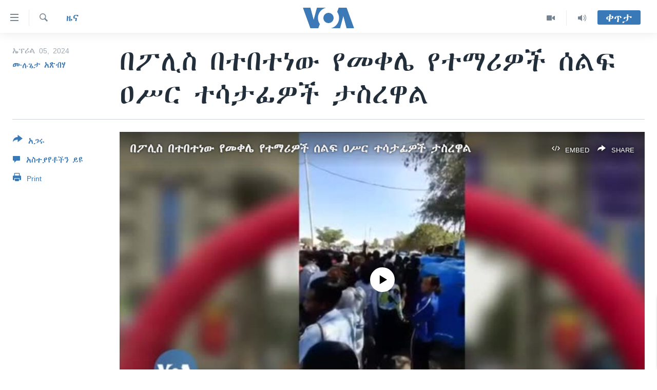

--- FILE ---
content_type: application/javascript; charset=UTF-8
request_url: https://voa-am-et-404.disqus.com/count-data.js?1=7558718
body_size: 227
content:
var DISQUSWIDGETS;

if (typeof DISQUSWIDGETS != 'undefined') {
    DISQUSWIDGETS.displayCount({"text":{"and":"\u12a5\u1293","comments":{"zero":" ","multiple":"({num})","one":"(1)"}},"counts":[{"id":"7558718","comments":0}]});
}